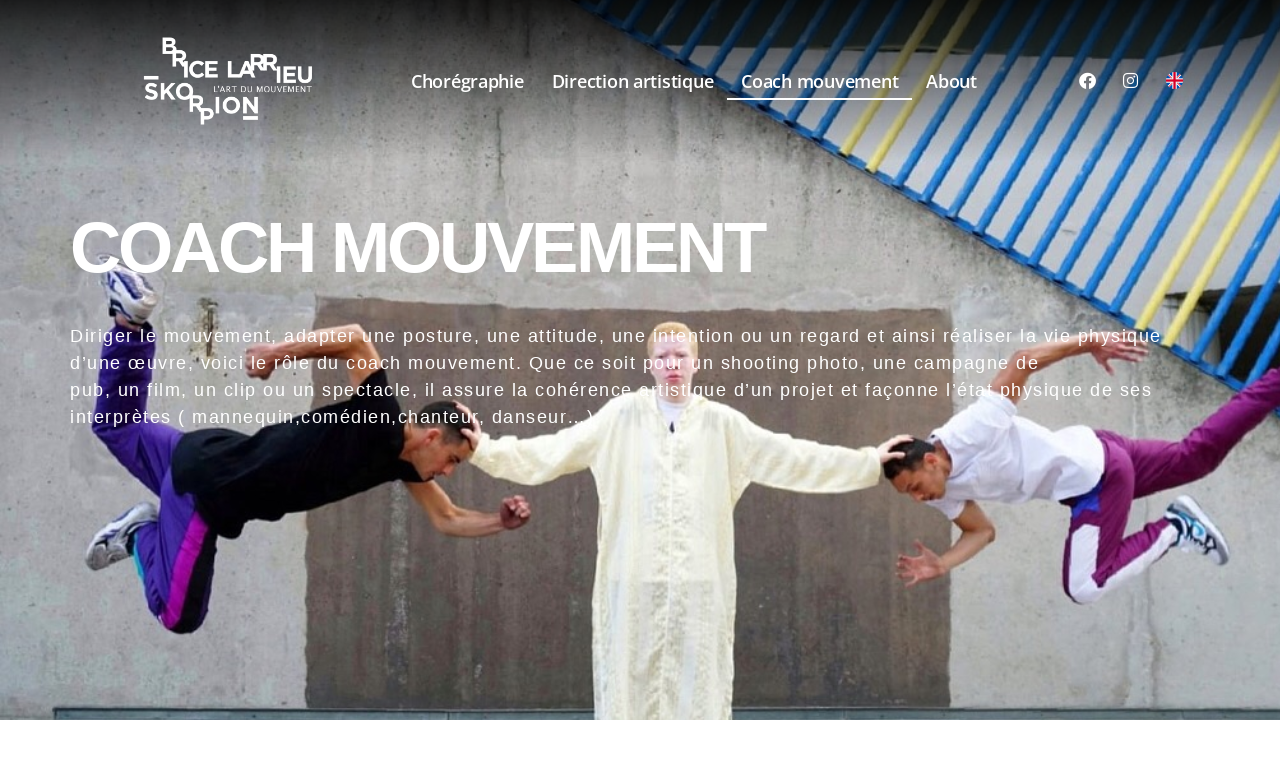

--- FILE ---
content_type: text/html; charset=UTF-8
request_url: https://bricelarrieu.com/coach-mouvement
body_size: 24171
content:
<!DOCTYPE html>
<html lang="fr-FR">
<head>
	<meta charset="UTF-8">
		<title>Coach mouvement &#8211; Brice Larrieu</title>
<meta name='robots' content='max-image-preview:large' />
	<style>img:is([sizes="auto" i], [sizes^="auto," i]) { contain-intrinsic-size: 3000px 1500px }</style>
	<link rel="alternate" type="application/rss+xml" title="Brice Larrieu &raquo; Flux" href="https://bricelarrieu.com/feed" />
<link rel="alternate" type="application/rss+xml" title="Brice Larrieu &raquo; Flux des commentaires" href="https://bricelarrieu.com/comments/feed" />
<script>
window._wpemojiSettings = {"baseUrl":"https:\/\/s.w.org\/images\/core\/emoji\/16.0.1\/72x72\/","ext":".png","svgUrl":"https:\/\/s.w.org\/images\/core\/emoji\/16.0.1\/svg\/","svgExt":".svg","source":{"concatemoji":"https:\/\/bricelarrieu.com\/wp-includes\/js\/wp-emoji-release.min.js?ver=6.8.3"}};
/*! This file is auto-generated */
!function(s,n){var o,i,e;function c(e){try{var t={supportTests:e,timestamp:(new Date).valueOf()};sessionStorage.setItem(o,JSON.stringify(t))}catch(e){}}function p(e,t,n){e.clearRect(0,0,e.canvas.width,e.canvas.height),e.fillText(t,0,0);var t=new Uint32Array(e.getImageData(0,0,e.canvas.width,e.canvas.height).data),a=(e.clearRect(0,0,e.canvas.width,e.canvas.height),e.fillText(n,0,0),new Uint32Array(e.getImageData(0,0,e.canvas.width,e.canvas.height).data));return t.every(function(e,t){return e===a[t]})}function u(e,t){e.clearRect(0,0,e.canvas.width,e.canvas.height),e.fillText(t,0,0);for(var n=e.getImageData(16,16,1,1),a=0;a<n.data.length;a++)if(0!==n.data[a])return!1;return!0}function f(e,t,n,a){switch(t){case"flag":return n(e,"\ud83c\udff3\ufe0f\u200d\u26a7\ufe0f","\ud83c\udff3\ufe0f\u200b\u26a7\ufe0f")?!1:!n(e,"\ud83c\udde8\ud83c\uddf6","\ud83c\udde8\u200b\ud83c\uddf6")&&!n(e,"\ud83c\udff4\udb40\udc67\udb40\udc62\udb40\udc65\udb40\udc6e\udb40\udc67\udb40\udc7f","\ud83c\udff4\u200b\udb40\udc67\u200b\udb40\udc62\u200b\udb40\udc65\u200b\udb40\udc6e\u200b\udb40\udc67\u200b\udb40\udc7f");case"emoji":return!a(e,"\ud83e\udedf")}return!1}function g(e,t,n,a){var r="undefined"!=typeof WorkerGlobalScope&&self instanceof WorkerGlobalScope?new OffscreenCanvas(300,150):s.createElement("canvas"),o=r.getContext("2d",{willReadFrequently:!0}),i=(o.textBaseline="top",o.font="600 32px Arial",{});return e.forEach(function(e){i[e]=t(o,e,n,a)}),i}function t(e){var t=s.createElement("script");t.src=e,t.defer=!0,s.head.appendChild(t)}"undefined"!=typeof Promise&&(o="wpEmojiSettingsSupports",i=["flag","emoji"],n.supports={everything:!0,everythingExceptFlag:!0},e=new Promise(function(e){s.addEventListener("DOMContentLoaded",e,{once:!0})}),new Promise(function(t){var n=function(){try{var e=JSON.parse(sessionStorage.getItem(o));if("object"==typeof e&&"number"==typeof e.timestamp&&(new Date).valueOf()<e.timestamp+604800&&"object"==typeof e.supportTests)return e.supportTests}catch(e){}return null}();if(!n){if("undefined"!=typeof Worker&&"undefined"!=typeof OffscreenCanvas&&"undefined"!=typeof URL&&URL.createObjectURL&&"undefined"!=typeof Blob)try{var e="postMessage("+g.toString()+"("+[JSON.stringify(i),f.toString(),p.toString(),u.toString()].join(",")+"));",a=new Blob([e],{type:"text/javascript"}),r=new Worker(URL.createObjectURL(a),{name:"wpTestEmojiSupports"});return void(r.onmessage=function(e){c(n=e.data),r.terminate(),t(n)})}catch(e){}c(n=g(i,f,p,u))}t(n)}).then(function(e){for(var t in e)n.supports[t]=e[t],n.supports.everything=n.supports.everything&&n.supports[t],"flag"!==t&&(n.supports.everythingExceptFlag=n.supports.everythingExceptFlag&&n.supports[t]);n.supports.everythingExceptFlag=n.supports.everythingExceptFlag&&!n.supports.flag,n.DOMReady=!1,n.readyCallback=function(){n.DOMReady=!0}}).then(function(){return e}).then(function(){var e;n.supports.everything||(n.readyCallback(),(e=n.source||{}).concatemoji?t(e.concatemoji):e.wpemoji&&e.twemoji&&(t(e.twemoji),t(e.wpemoji)))}))}((window,document),window._wpemojiSettings);
</script>
<style id='wp-emoji-styles-inline-css'>

	img.wp-smiley, img.emoji {
		display: inline !important;
		border: none !important;
		box-shadow: none !important;
		height: 1em !important;
		width: 1em !important;
		margin: 0 0.07em !important;
		vertical-align: -0.1em !important;
		background: none !important;
		padding: 0 !important;
	}
</style>
<style id='classic-theme-styles-inline-css'>
/*! This file is auto-generated */
.wp-block-button__link{color:#fff;background-color:#32373c;border-radius:9999px;box-shadow:none;text-decoration:none;padding:calc(.667em + 2px) calc(1.333em + 2px);font-size:1.125em}.wp-block-file__button{background:#32373c;color:#fff;text-decoration:none}
</style>
<style id='global-styles-inline-css'>
:root{--wp--preset--aspect-ratio--square: 1;--wp--preset--aspect-ratio--4-3: 4/3;--wp--preset--aspect-ratio--3-4: 3/4;--wp--preset--aspect-ratio--3-2: 3/2;--wp--preset--aspect-ratio--2-3: 2/3;--wp--preset--aspect-ratio--16-9: 16/9;--wp--preset--aspect-ratio--9-16: 9/16;--wp--preset--color--black: #000000;--wp--preset--color--cyan-bluish-gray: #abb8c3;--wp--preset--color--white: #ffffff;--wp--preset--color--pale-pink: #f78da7;--wp--preset--color--vivid-red: #cf2e2e;--wp--preset--color--luminous-vivid-orange: #ff6900;--wp--preset--color--luminous-vivid-amber: #fcb900;--wp--preset--color--light-green-cyan: #7bdcb5;--wp--preset--color--vivid-green-cyan: #00d084;--wp--preset--color--pale-cyan-blue: #8ed1fc;--wp--preset--color--vivid-cyan-blue: #0693e3;--wp--preset--color--vivid-purple: #9b51e0;--wp--preset--color--accent: #cd2653;--wp--preset--color--primary: #000000;--wp--preset--color--secondary: #6d6d6d;--wp--preset--color--subtle-background: #dcd7ca;--wp--preset--color--background: #f5efe0;--wp--preset--gradient--vivid-cyan-blue-to-vivid-purple: linear-gradient(135deg,rgba(6,147,227,1) 0%,rgb(155,81,224) 100%);--wp--preset--gradient--light-green-cyan-to-vivid-green-cyan: linear-gradient(135deg,rgb(122,220,180) 0%,rgb(0,208,130) 100%);--wp--preset--gradient--luminous-vivid-amber-to-luminous-vivid-orange: linear-gradient(135deg,rgba(252,185,0,1) 0%,rgba(255,105,0,1) 100%);--wp--preset--gradient--luminous-vivid-orange-to-vivid-red: linear-gradient(135deg,rgba(255,105,0,1) 0%,rgb(207,46,46) 100%);--wp--preset--gradient--very-light-gray-to-cyan-bluish-gray: linear-gradient(135deg,rgb(238,238,238) 0%,rgb(169,184,195) 100%);--wp--preset--gradient--cool-to-warm-spectrum: linear-gradient(135deg,rgb(74,234,220) 0%,rgb(151,120,209) 20%,rgb(207,42,186) 40%,rgb(238,44,130) 60%,rgb(251,105,98) 80%,rgb(254,248,76) 100%);--wp--preset--gradient--blush-light-purple: linear-gradient(135deg,rgb(255,206,236) 0%,rgb(152,150,240) 100%);--wp--preset--gradient--blush-bordeaux: linear-gradient(135deg,rgb(254,205,165) 0%,rgb(254,45,45) 50%,rgb(107,0,62) 100%);--wp--preset--gradient--luminous-dusk: linear-gradient(135deg,rgb(255,203,112) 0%,rgb(199,81,192) 50%,rgb(65,88,208) 100%);--wp--preset--gradient--pale-ocean: linear-gradient(135deg,rgb(255,245,203) 0%,rgb(182,227,212) 50%,rgb(51,167,181) 100%);--wp--preset--gradient--electric-grass: linear-gradient(135deg,rgb(202,248,128) 0%,rgb(113,206,126) 100%);--wp--preset--gradient--midnight: linear-gradient(135deg,rgb(2,3,129) 0%,rgb(40,116,252) 100%);--wp--preset--font-size--small: 18px;--wp--preset--font-size--medium: 20px;--wp--preset--font-size--large: 26.25px;--wp--preset--font-size--x-large: 42px;--wp--preset--font-size--normal: 21px;--wp--preset--font-size--larger: 32px;--wp--preset--spacing--20: 0.44rem;--wp--preset--spacing--30: 0.67rem;--wp--preset--spacing--40: 1rem;--wp--preset--spacing--50: 1.5rem;--wp--preset--spacing--60: 2.25rem;--wp--preset--spacing--70: 3.38rem;--wp--preset--spacing--80: 5.06rem;--wp--preset--shadow--natural: 6px 6px 9px rgba(0, 0, 0, 0.2);--wp--preset--shadow--deep: 12px 12px 50px rgba(0, 0, 0, 0.4);--wp--preset--shadow--sharp: 6px 6px 0px rgba(0, 0, 0, 0.2);--wp--preset--shadow--outlined: 6px 6px 0px -3px rgba(255, 255, 255, 1), 6px 6px rgba(0, 0, 0, 1);--wp--preset--shadow--crisp: 6px 6px 0px rgba(0, 0, 0, 1);}:where(.is-layout-flex){gap: 0.5em;}:where(.is-layout-grid){gap: 0.5em;}body .is-layout-flex{display: flex;}.is-layout-flex{flex-wrap: wrap;align-items: center;}.is-layout-flex > :is(*, div){margin: 0;}body .is-layout-grid{display: grid;}.is-layout-grid > :is(*, div){margin: 0;}:where(.wp-block-columns.is-layout-flex){gap: 2em;}:where(.wp-block-columns.is-layout-grid){gap: 2em;}:where(.wp-block-post-template.is-layout-flex){gap: 1.25em;}:where(.wp-block-post-template.is-layout-grid){gap: 1.25em;}.has-black-color{color: var(--wp--preset--color--black) !important;}.has-cyan-bluish-gray-color{color: var(--wp--preset--color--cyan-bluish-gray) !important;}.has-white-color{color: var(--wp--preset--color--white) !important;}.has-pale-pink-color{color: var(--wp--preset--color--pale-pink) !important;}.has-vivid-red-color{color: var(--wp--preset--color--vivid-red) !important;}.has-luminous-vivid-orange-color{color: var(--wp--preset--color--luminous-vivid-orange) !important;}.has-luminous-vivid-amber-color{color: var(--wp--preset--color--luminous-vivid-amber) !important;}.has-light-green-cyan-color{color: var(--wp--preset--color--light-green-cyan) !important;}.has-vivid-green-cyan-color{color: var(--wp--preset--color--vivid-green-cyan) !important;}.has-pale-cyan-blue-color{color: var(--wp--preset--color--pale-cyan-blue) !important;}.has-vivid-cyan-blue-color{color: var(--wp--preset--color--vivid-cyan-blue) !important;}.has-vivid-purple-color{color: var(--wp--preset--color--vivid-purple) !important;}.has-black-background-color{background-color: var(--wp--preset--color--black) !important;}.has-cyan-bluish-gray-background-color{background-color: var(--wp--preset--color--cyan-bluish-gray) !important;}.has-white-background-color{background-color: var(--wp--preset--color--white) !important;}.has-pale-pink-background-color{background-color: var(--wp--preset--color--pale-pink) !important;}.has-vivid-red-background-color{background-color: var(--wp--preset--color--vivid-red) !important;}.has-luminous-vivid-orange-background-color{background-color: var(--wp--preset--color--luminous-vivid-orange) !important;}.has-luminous-vivid-amber-background-color{background-color: var(--wp--preset--color--luminous-vivid-amber) !important;}.has-light-green-cyan-background-color{background-color: var(--wp--preset--color--light-green-cyan) !important;}.has-vivid-green-cyan-background-color{background-color: var(--wp--preset--color--vivid-green-cyan) !important;}.has-pale-cyan-blue-background-color{background-color: var(--wp--preset--color--pale-cyan-blue) !important;}.has-vivid-cyan-blue-background-color{background-color: var(--wp--preset--color--vivid-cyan-blue) !important;}.has-vivid-purple-background-color{background-color: var(--wp--preset--color--vivid-purple) !important;}.has-black-border-color{border-color: var(--wp--preset--color--black) !important;}.has-cyan-bluish-gray-border-color{border-color: var(--wp--preset--color--cyan-bluish-gray) !important;}.has-white-border-color{border-color: var(--wp--preset--color--white) !important;}.has-pale-pink-border-color{border-color: var(--wp--preset--color--pale-pink) !important;}.has-vivid-red-border-color{border-color: var(--wp--preset--color--vivid-red) !important;}.has-luminous-vivid-orange-border-color{border-color: var(--wp--preset--color--luminous-vivid-orange) !important;}.has-luminous-vivid-amber-border-color{border-color: var(--wp--preset--color--luminous-vivid-amber) !important;}.has-light-green-cyan-border-color{border-color: var(--wp--preset--color--light-green-cyan) !important;}.has-vivid-green-cyan-border-color{border-color: var(--wp--preset--color--vivid-green-cyan) !important;}.has-pale-cyan-blue-border-color{border-color: var(--wp--preset--color--pale-cyan-blue) !important;}.has-vivid-cyan-blue-border-color{border-color: var(--wp--preset--color--vivid-cyan-blue) !important;}.has-vivid-purple-border-color{border-color: var(--wp--preset--color--vivid-purple) !important;}.has-vivid-cyan-blue-to-vivid-purple-gradient-background{background: var(--wp--preset--gradient--vivid-cyan-blue-to-vivid-purple) !important;}.has-light-green-cyan-to-vivid-green-cyan-gradient-background{background: var(--wp--preset--gradient--light-green-cyan-to-vivid-green-cyan) !important;}.has-luminous-vivid-amber-to-luminous-vivid-orange-gradient-background{background: var(--wp--preset--gradient--luminous-vivid-amber-to-luminous-vivid-orange) !important;}.has-luminous-vivid-orange-to-vivid-red-gradient-background{background: var(--wp--preset--gradient--luminous-vivid-orange-to-vivid-red) !important;}.has-very-light-gray-to-cyan-bluish-gray-gradient-background{background: var(--wp--preset--gradient--very-light-gray-to-cyan-bluish-gray) !important;}.has-cool-to-warm-spectrum-gradient-background{background: var(--wp--preset--gradient--cool-to-warm-spectrum) !important;}.has-blush-light-purple-gradient-background{background: var(--wp--preset--gradient--blush-light-purple) !important;}.has-blush-bordeaux-gradient-background{background: var(--wp--preset--gradient--blush-bordeaux) !important;}.has-luminous-dusk-gradient-background{background: var(--wp--preset--gradient--luminous-dusk) !important;}.has-pale-ocean-gradient-background{background: var(--wp--preset--gradient--pale-ocean) !important;}.has-electric-grass-gradient-background{background: var(--wp--preset--gradient--electric-grass) !important;}.has-midnight-gradient-background{background: var(--wp--preset--gradient--midnight) !important;}.has-small-font-size{font-size: var(--wp--preset--font-size--small) !important;}.has-medium-font-size{font-size: var(--wp--preset--font-size--medium) !important;}.has-large-font-size{font-size: var(--wp--preset--font-size--large) !important;}.has-x-large-font-size{font-size: var(--wp--preset--font-size--x-large) !important;}
:where(.wp-block-post-template.is-layout-flex){gap: 1.25em;}:where(.wp-block-post-template.is-layout-grid){gap: 1.25em;}
:where(.wp-block-columns.is-layout-flex){gap: 2em;}:where(.wp-block-columns.is-layout-grid){gap: 2em;}
:root :where(.wp-block-pullquote){font-size: 1.5em;line-height: 1.6;}
</style>
<link rel='stylesheet' id='twentytwenty-style-css' href='https://bricelarrieu.com/wp-content/themes/twentytwenty/style.css?ver=2.9' media='all' />
<style id='twentytwenty-style-inline-css'>
.color-accent,.color-accent-hover:hover,.color-accent-hover:focus,:root .has-accent-color,.has-drop-cap:not(:focus):first-letter,.wp-block-button.is-style-outline,a { color: #cd2653; }blockquote,.border-color-accent,.border-color-accent-hover:hover,.border-color-accent-hover:focus { border-color: #cd2653; }button,.button,.faux-button,.wp-block-button__link,.wp-block-file .wp-block-file__button,input[type="button"],input[type="reset"],input[type="submit"],.bg-accent,.bg-accent-hover:hover,.bg-accent-hover:focus,:root .has-accent-background-color,.comment-reply-link { background-color: #cd2653; }.fill-children-accent,.fill-children-accent * { fill: #cd2653; }body,.entry-title a,:root .has-primary-color { color: #000000; }:root .has-primary-background-color { background-color: #000000; }cite,figcaption,.wp-caption-text,.post-meta,.entry-content .wp-block-archives li,.entry-content .wp-block-categories li,.entry-content .wp-block-latest-posts li,.wp-block-latest-comments__comment-date,.wp-block-latest-posts__post-date,.wp-block-embed figcaption,.wp-block-image figcaption,.wp-block-pullquote cite,.comment-metadata,.comment-respond .comment-notes,.comment-respond .logged-in-as,.pagination .dots,.entry-content hr:not(.has-background),hr.styled-separator,:root .has-secondary-color { color: #6d6d6d; }:root .has-secondary-background-color { background-color: #6d6d6d; }pre,fieldset,input,textarea,table,table *,hr { border-color: #dcd7ca; }caption,code,code,kbd,samp,.wp-block-table.is-style-stripes tbody tr:nth-child(odd),:root .has-subtle-background-background-color { background-color: #dcd7ca; }.wp-block-table.is-style-stripes { border-bottom-color: #dcd7ca; }.wp-block-latest-posts.is-grid li { border-top-color: #dcd7ca; }:root .has-subtle-background-color { color: #dcd7ca; }body:not(.overlay-header) .primary-menu > li > a,body:not(.overlay-header) .primary-menu > li > .icon,.modal-menu a,.footer-menu a, .footer-widgets a:where(:not(.wp-block-button__link)),#site-footer .wp-block-button.is-style-outline,.wp-block-pullquote:before,.singular:not(.overlay-header) .entry-header a,.archive-header a,.header-footer-group .color-accent,.header-footer-group .color-accent-hover:hover { color: #cd2653; }.social-icons a,#site-footer button:not(.toggle),#site-footer .button,#site-footer .faux-button,#site-footer .wp-block-button__link,#site-footer .wp-block-file__button,#site-footer input[type="button"],#site-footer input[type="reset"],#site-footer input[type="submit"] { background-color: #cd2653; }.header-footer-group,body:not(.overlay-header) #site-header .toggle,.menu-modal .toggle { color: #000000; }body:not(.overlay-header) .primary-menu ul { background-color: #000000; }body:not(.overlay-header) .primary-menu > li > ul:after { border-bottom-color: #000000; }body:not(.overlay-header) .primary-menu ul ul:after { border-left-color: #000000; }.site-description,body:not(.overlay-header) .toggle-inner .toggle-text,.widget .post-date,.widget .rss-date,.widget_archive li,.widget_categories li,.widget cite,.widget_pages li,.widget_meta li,.widget_nav_menu li,.powered-by-wordpress,.footer-credits .privacy-policy,.to-the-top,.singular .entry-header .post-meta,.singular:not(.overlay-header) .entry-header .post-meta a { color: #6d6d6d; }.header-footer-group pre,.header-footer-group fieldset,.header-footer-group input,.header-footer-group textarea,.header-footer-group table,.header-footer-group table *,.footer-nav-widgets-wrapper,#site-footer,.menu-modal nav *,.footer-widgets-outer-wrapper,.footer-top { border-color: #dcd7ca; }.header-footer-group table caption,body:not(.overlay-header) .header-inner .toggle-wrapper::before { background-color: #dcd7ca; }
</style>
<link rel='stylesheet' id='twentytwenty-fonts-css' href='https://bricelarrieu.com/wp-content/themes/twentytwenty/assets/css/font-inter.css?ver=2.9' media='all' />
<link rel='stylesheet' id='twentytwenty-print-style-css' href='https://bricelarrieu.com/wp-content/themes/twentytwenty/print.css?ver=2.9' media='print' />
<link rel='stylesheet' id='elementor-icons-css' href='https://bricelarrieu.com/wp-content/plugins/elementor/assets/lib/eicons/css/elementor-icons.min.css?ver=5.44.0' media='all' />
<link rel='stylesheet' id='elementor-frontend-css' href='https://bricelarrieu.com/wp-content/plugins/elementor/assets/css/frontend.min.css?ver=3.32.5' media='all' />
<link rel='stylesheet' id='elementor-post-5-css' href='https://bricelarrieu.com/wp-content/uploads/elementor/css/post-5.css?ver=1762284575' media='all' />
<link rel='stylesheet' id='elementor-pro-css' href='https://bricelarrieu.com/wp-content/plugins/elementor-pro/assets/css/frontend.min.css?ver=3.3.8' media='all' />
<link rel='stylesheet' id='widget-image-css' href='https://bricelarrieu.com/wp-content/plugins/elementor/assets/css/widget-image.min.css?ver=3.32.5' media='all' />
<link rel='stylesheet' id='widget-social-icons-css' href='https://bricelarrieu.com/wp-content/plugins/elementor/assets/css/widget-social-icons.min.css?ver=3.32.5' media='all' />
<link rel='stylesheet' id='e-apple-webkit-css' href='https://bricelarrieu.com/wp-content/plugins/elementor/assets/css/conditionals/apple-webkit.min.css?ver=3.32.5' media='all' />
<link rel='stylesheet' id='widget-heading-css' href='https://bricelarrieu.com/wp-content/plugins/elementor/assets/css/widget-heading.min.css?ver=3.32.5' media='all' />
<link rel='stylesheet' id='elementor-post-423-css' href='https://bricelarrieu.com/wp-content/uploads/elementor/css/post-423.css?ver=1762292049' media='all' />
<link rel='stylesheet' id='elementor-gf-local-roboto-css' href='https://bricelarrieu.com/wp-content/uploads/elementor/google-fonts/css/roboto.css?ver=1742239629' media='all' />
<link rel='stylesheet' id='elementor-gf-local-robotoslab-css' href='https://bricelarrieu.com/wp-content/uploads/elementor/google-fonts/css/robotoslab.css?ver=1742239631' media='all' />
<link rel='stylesheet' id='elementor-gf-local-opensans-css' href='https://bricelarrieu.com/wp-content/uploads/elementor/google-fonts/css/opensans.css?ver=1742239637' media='all' />
<link rel='stylesheet' id='elementor-icons-shared-0-css' href='https://bricelarrieu.com/wp-content/plugins/elementor/assets/lib/font-awesome/css/fontawesome.min.css?ver=5.15.3' media='all' />
<link rel='stylesheet' id='elementor-icons-fa-solid-css' href='https://bricelarrieu.com/wp-content/plugins/elementor/assets/lib/font-awesome/css/solid.min.css?ver=5.15.3' media='all' />
<link rel='stylesheet' id='elementor-icons-fa-brands-css' href='https://bricelarrieu.com/wp-content/plugins/elementor/assets/lib/font-awesome/css/brands.min.css?ver=5.15.3' media='all' />
<script src="https://bricelarrieu.com/wp-content/themes/twentytwenty/assets/js/index.js?ver=2.9" id="twentytwenty-js-js" defer data-wp-strategy="defer"></script>
<script src="https://bricelarrieu.com/wp-includes/js/jquery/jquery.min.js?ver=3.7.1" id="jquery-core-js"></script>
<script src="https://bricelarrieu.com/wp-includes/js/jquery/jquery-migrate.min.js?ver=3.4.1" id="jquery-migrate-js"></script>
<link rel="https://api.w.org/" href="https://bricelarrieu.com/wp-json/" /><link rel="alternate" title="JSON" type="application/json" href="https://bricelarrieu.com/wp-json/wp/v2/pages/423" /><link rel="EditURI" type="application/rsd+xml" title="RSD" href="https://bricelarrieu.com/xmlrpc.php?rsd" />
<meta name="generator" content="WordPress 6.8.3" />
<link rel="canonical" href="https://bricelarrieu.com/coach-mouvement" />
<link rel='shortlink' href='https://bricelarrieu.com/?p=423' />
<link rel="alternate" title="oEmbed (JSON)" type="application/json+oembed" href="https://bricelarrieu.com/wp-json/oembed/1.0/embed?url=https%3A%2F%2Fbricelarrieu.com%2Fcoach-mouvement" />
<link rel="alternate" title="oEmbed (XML)" type="text/xml+oembed" href="https://bricelarrieu.com/wp-json/oembed/1.0/embed?url=https%3A%2F%2Fbricelarrieu.com%2Fcoach-mouvement&#038;format=xml" />
	<script>document.documentElement.className = document.documentElement.className.replace( 'no-js', 'js' );</script>
	<meta name="generator" content="Elementor 3.32.5; features: additional_custom_breakpoints; settings: css_print_method-external, google_font-enabled, font_display-auto">
			<style>
				.e-con.e-parent:nth-of-type(n+4):not(.e-lazyloaded):not(.e-no-lazyload),
				.e-con.e-parent:nth-of-type(n+4):not(.e-lazyloaded):not(.e-no-lazyload) * {
					background-image: none !important;
				}
				@media screen and (max-height: 1024px) {
					.e-con.e-parent:nth-of-type(n+3):not(.e-lazyloaded):not(.e-no-lazyload),
					.e-con.e-parent:nth-of-type(n+3):not(.e-lazyloaded):not(.e-no-lazyload) * {
						background-image: none !important;
					}
				}
				@media screen and (max-height: 640px) {
					.e-con.e-parent:nth-of-type(n+2):not(.e-lazyloaded):not(.e-no-lazyload),
					.e-con.e-parent:nth-of-type(n+2):not(.e-lazyloaded):not(.e-no-lazyload) * {
						background-image: none !important;
					}
				}
			</style>
			<link rel="icon" href="https://bricelarrieu.com/wp-content/uploads/2021/09/cropped-cropped-flavicon-brice_larrieu_v3-32x32.png" sizes="32x32" />
<link rel="icon" href="https://bricelarrieu.com/wp-content/uploads/2021/09/cropped-cropped-flavicon-brice_larrieu_v3-192x192.png" sizes="192x192" />
<link rel="apple-touch-icon" href="https://bricelarrieu.com/wp-content/uploads/2021/09/cropped-cropped-flavicon-brice_larrieu_v3-180x180.png" />
<meta name="msapplication-TileImage" content="https://bricelarrieu.com/wp-content/uploads/2021/09/cropped-cropped-flavicon-brice_larrieu_v3-270x270.png" />
	<meta name="viewport" content="width=device-width, initial-scale=1.0, viewport-fit=cover" /></head>
<body class="wp-singular page-template page-template-elementor_canvas page page-id-423 wp-custom-logo wp-embed-responsive wp-theme-twentytwenty singular enable-search-modal has-post-thumbnail has-no-pagination not-showing-comments show-avatars elementor_canvas footer-top-visible elementor-default elementor-template-canvas elementor-kit-5 elementor-page elementor-page-423">
	<a class="skip-link screen-reader-text" href="#site-content">Aller au contenu</a>		<div data-elementor-type="wp-page" data-elementor-id="423" class="elementor elementor-423">
						<section class="elementor-section elementor-top-section elementor-element elementor-element-4ab049d elementor-section-height-min-height elementor-section-boxed elementor-section-height-default elementor-section-items-middle" data-id="4ab049d" data-element_type="section" data-settings="{&quot;background_background&quot;:&quot;gradient&quot;}">
						<div class="elementor-container elementor-column-gap-default">
					<div class="elementor-column elementor-col-33 elementor-top-column elementor-element elementor-element-3b19755" data-id="3b19755" data-element_type="column">
			<div class="elementor-widget-wrap elementor-element-populated">
						<div class="elementor-element elementor-element-3d04529 elementor-widget elementor-widget-image" data-id="3d04529" data-element_type="widget" data-widget_type="image.default">
				<div class="elementor-widget-container">
																<a href="https://bricelarrieu.com/">
							<img fetchpriority="high" decoding="async" width="580" height="385" src="https://bricelarrieu.com/wp-content/uploads/2021/09/logo_header_brice_larrieu.png" class="attachment-large size-large wp-image-14" alt="logo_header_brice_larrieu" srcset="https://bricelarrieu.com/wp-content/uploads/2021/09/logo_header_brice_larrieu.png 766w, https://bricelarrieu.com/wp-content/uploads/2021/09/logo_header_brice_larrieu-300x199.png 300w" sizes="(max-width: 580px) 100vw, 580px" />								</a>
															</div>
				</div>
					</div>
		</div>
				<div class="elementor-column elementor-col-33 elementor-top-column elementor-element elementor-element-94b3b32" data-id="94b3b32" data-element_type="column">
			<div class="elementor-widget-wrap elementor-element-populated">
						<div class="elementor-element elementor-element-f31f12b elementor-nav-menu__align-left elementor-nav-menu--stretch elementor-nav-menu--dropdown-tablet elementor-nav-menu__text-align-aside elementor-nav-menu--toggle elementor-nav-menu--burger elementor-widget elementor-widget-nav-menu" data-id="f31f12b" data-element_type="widget" data-settings="{&quot;full_width&quot;:&quot;stretch&quot;,&quot;layout&quot;:&quot;horizontal&quot;,&quot;submenu_icon&quot;:{&quot;value&quot;:&quot;&lt;i class=\&quot;fas fa-caret-down\&quot;&gt;&lt;\/i&gt;&quot;,&quot;library&quot;:&quot;fa-solid&quot;},&quot;toggle&quot;:&quot;burger&quot;}" data-widget_type="nav-menu.default">
				<div class="elementor-widget-container">
								<nav migration_allowed="1" migrated="0" role="navigation" class="elementor-nav-menu--main elementor-nav-menu__container elementor-nav-menu--layout-horizontal e--pointer-underline e--animation-fade"><ul id="menu-1-f31f12b" class="elementor-nav-menu"><li class="menu-item menu-item-type-post_type menu-item-object-page menu-item-293"><a href="https://bricelarrieu.com/choregraphie" class="elementor-item">Chorégraphie</a></li>
<li class="menu-item menu-item-type-post_type menu-item-object-page menu-item-292"><a href="https://bricelarrieu.com/direction-artistique" class="elementor-item">Direction artistique</a></li>
<li class="menu-item menu-item-type-post_type menu-item-object-page current-menu-item page_item page-item-423 current_page_item menu-item-429"><a href="https://bricelarrieu.com/coach-mouvement" aria-current="page" class="elementor-item elementor-item-active">Coach mouvement</a></li>
<li class="menu-item menu-item-type-post_type menu-item-object-page menu-item-294"><a href="https://bricelarrieu.com/about" class="elementor-item">About</a></li>
</ul></nav>
					<div class="elementor-menu-toggle" role="button" tabindex="0" aria-label="Menu Toggle" aria-expanded="false">
			<i class="eicon-menu-bar" aria-hidden="true" role="presentation"></i>
			<span class="elementor-screen-only">Menu</span>
		</div>
			<nav class="elementor-nav-menu--dropdown elementor-nav-menu__container" role="navigation" aria-hidden="true"><ul id="menu-2-f31f12b" class="elementor-nav-menu"><li class="menu-item menu-item-type-post_type menu-item-object-page menu-item-293"><a href="https://bricelarrieu.com/choregraphie" class="elementor-item" tabindex="-1">Chorégraphie</a></li>
<li class="menu-item menu-item-type-post_type menu-item-object-page menu-item-292"><a href="https://bricelarrieu.com/direction-artistique" class="elementor-item" tabindex="-1">Direction artistique</a></li>
<li class="menu-item menu-item-type-post_type menu-item-object-page current-menu-item page_item page-item-423 current_page_item menu-item-429"><a href="https://bricelarrieu.com/coach-mouvement" aria-current="page" class="elementor-item elementor-item-active" tabindex="-1">Coach mouvement</a></li>
<li class="menu-item menu-item-type-post_type menu-item-object-page menu-item-294"><a href="https://bricelarrieu.com/about" class="elementor-item" tabindex="-1">About</a></li>
</ul></nav>
						</div>
				</div>
					</div>
		</div>
				<div class="elementor-column elementor-col-33 elementor-top-column elementor-element elementor-element-2aad9e9 elementor-hidden-tablet elementor-hidden-mobile" data-id="2aad9e9" data-element_type="column">
			<div class="elementor-widget-wrap elementor-element-populated">
						<div class="elementor-element elementor-element-61fb8d7 e-grid-align-right elementor-shape-rounded elementor-grid-0 elementor-widget elementor-widget-social-icons" data-id="61fb8d7" data-element_type="widget" data-widget_type="social-icons.default">
				<div class="elementor-widget-container">
							<div class="elementor-social-icons-wrapper elementor-grid" role="list">
							<span class="elementor-grid-item" role="listitem">
					<a class="elementor-icon elementor-social-icon elementor-social-icon-facebook elementor-repeater-item-c6eb9b9" href="https://www.facebook.com/skorpiondancer" target="_blank">
						<span class="elementor-screen-only">Facebook</span>
						<i aria-hidden="true" class="fab fa-facebook"></i>					</a>
				</span>
							<span class="elementor-grid-item" role="listitem">
					<a class="elementor-icon elementor-social-icon elementor-social-icon-instagram elementor-repeater-item-8d5413c" href="https://www.instagram.com/skorpiondancer" target="_blank">
						<span class="elementor-screen-only">Instagram</span>
						<i aria-hidden="true" class="fab fa-instagram"></i>					</a>
				</span>
							<span class="elementor-grid-item" role="listitem">
					<a class="elementor-icon elementor-social-icon elementor-social-icon-uk elementor-repeater-item-ddaac3a" href="https://bricelarrieu.com/home_uk" target="_blank">
						<span class="elementor-screen-only">Uk</span>
						<svg xmlns="http://www.w3.org/2000/svg" xmlns:xlink="http://www.w3.org/1999/xlink" width="256px" height="256px" viewBox="0 0 256 256"><title>united-kingdom (2)</title><g id="Page-1" stroke="none" stroke-width="1" fill="none" fill-rule="evenodd"><g id="Artboard" transform="translate(-17.000000, -31.000000)"><image id="united-kingdom-(2)" x="17" y="31" width="256" height="256" xlink:href="[data-uri]"></image></g></g></svg>					</a>
				</span>
					</div>
						</div>
				</div>
					</div>
		</div>
					</div>
		</section>
				<section class="elementor-section elementor-top-section elementor-element elementor-element-af37349 elementor-section-height-min-height elementor-section-content-middle elementor-section-boxed elementor-section-height-default elementor-section-items-middle" data-id="af37349" data-element_type="section" data-settings="{&quot;background_background&quot;:&quot;classic&quot;}">
							<div class="elementor-background-overlay"></div>
							<div class="elementor-container elementor-column-gap-no">
					<div class="elementor-column elementor-col-100 elementor-top-column elementor-element elementor-element-0d0654b" data-id="0d0654b" data-element_type="column">
			<div class="elementor-widget-wrap elementor-element-populated">
						<div class="elementor-element elementor-element-d5a4dae elementor-widget elementor-widget-heading" data-id="d5a4dae" data-element_type="widget" data-widget_type="heading.default">
				<div class="elementor-widget-container">
					<h2 class="elementor-heading-title elementor-size-default">Coach Mouvement</h2>				</div>
				</div>
				<div class="elementor-element elementor-element-0cee9da elementor-widget elementor-widget-text-editor" data-id="0cee9da" data-element_type="widget" data-widget_type="text-editor.default">
				<div class="elementor-widget-container">
									<p class="p1">Diriger le mouvement, adapter une posture, une attitude, une intention ou un regard et ainsi réaliser la vie physique d’une œuvre, voici le rôle du coach mouvement. Que ce soit pour un shooting photo, une campagne de<br />pub, un film, un clip ou un spectacle, il assure la cohérence artistique d’un projet et façonne l’état physique de ses interprètes ( mannequin,comédien,chanteur, danseur&#8230;)</p>								</div>
				</div>
				<div class="elementor-element elementor-element-9f59919 elementor-skin-carousel elementor-pagination-type-bullets elementor-pagination-position-outside elementor-widget elementor-widget-media-carousel" data-id="9f59919" data-element_type="widget" data-settings="{&quot;space_between&quot;:{&quot;unit&quot;:&quot;px&quot;,&quot;size&quot;:29,&quot;sizes&quot;:[]},&quot;slides_per_view&quot;:&quot;2&quot;,&quot;skin&quot;:&quot;carousel&quot;,&quot;effect&quot;:&quot;slide&quot;,&quot;pagination&quot;:&quot;bullets&quot;,&quot;speed&quot;:500,&quot;autoplay&quot;:&quot;yes&quot;,&quot;autoplay_speed&quot;:5000,&quot;loop&quot;:&quot;yes&quot;,&quot;pause_on_hover&quot;:&quot;yes&quot;,&quot;pause_on_interaction&quot;:&quot;yes&quot;,&quot;space_between_tablet&quot;:{&quot;unit&quot;:&quot;px&quot;,&quot;size&quot;:10,&quot;sizes&quot;:[]},&quot;space_between_mobile&quot;:{&quot;unit&quot;:&quot;px&quot;,&quot;size&quot;:10,&quot;sizes&quot;:[]}}" data-widget_type="media-carousel.default">
				<div class="elementor-widget-container">
							<div class="elementor-swiper">
			<div class="elementor-main-swiper swiper-container">
				<div class="swiper-wrapper">
											<div class="swiper-slide">
									<div class="elementor-carousel-image" style="background-image: url(https://bricelarrieu.com/wp-content/uploads/2021/10/cdp-.jpeg)">
					</div>
								</div>
											<div class="swiper-slide">
									<div class="elementor-carousel-image" style="background-image: url(https://bricelarrieu.com/wp-content/uploads/2021/11/cdp-3.jpeg)">
					</div>
								</div>
											<div class="swiper-slide">
									<div class="elementor-carousel-image" style="background-image: url(https://bricelarrieu.com/wp-content/uploads/2021/11/d9f299b1-9f67-440b-8362-4c040014465b.jpg)">
					</div>
								</div>
											<div class="swiper-slide">
									<div class="elementor-carousel-image" style="background-image: url(https://bricelarrieu.com/wp-content/uploads/2021/10/649f601d-6fc8-485d-b974-90217f6f626d.jpg)">
					</div>
								</div>
											<div class="swiper-slide">
									<div class="elementor-carousel-image" style="background-image: url(https://bricelarrieu.com/wp-content/uploads/2021/10/IMG_4095.jpg)">
					</div>
								</div>
											<div class="swiper-slide">
									<div class="elementor-carousel-image" style="background-image: url(https://bricelarrieu.com/wp-content/uploads/2021/11/IMG_4213.jpg)">
					</div>
								</div>
											<div class="swiper-slide">
									<div class="elementor-carousel-image" style="background-image: url(https://bricelarrieu.com/wp-content/uploads/2021/10/Coach-Mouvement-1.jpg)">
					</div>
								</div>
											<div class="swiper-slide">
									<div class="elementor-carousel-image" style="background-image: url(https://bricelarrieu.com/wp-content/uploads/2021/11/IMG_4731.jpg)">
					</div>
								</div>
											<div class="swiper-slide">
									<div class="elementor-carousel-image" style="background-image: url(https://bricelarrieu.com/wp-content/uploads/2021/11/IMG_7568-scaled.jpg)">
					</div>
								</div>
											<div class="swiper-slide">
									<div class="elementor-carousel-image" style="background-image: url(https://bricelarrieu.com/wp-content/uploads/2021/11/IMG_2501-2-1-scaled.jpg)">
					</div>
								</div>
											<div class="swiper-slide">
									<div class="elementor-carousel-image" style="background-image: url(https://bricelarrieu.com/wp-content/uploads/2021/11/mcmonin_Skorpion_Grems08530-scaled.jpg)">
					</div>
								</div>
											<div class="swiper-slide">
									<div class="elementor-carousel-image" style="background-image: url(https://bricelarrieu.com/wp-content/uploads/2021/10/Direction-Art-2-scaled.jpg)">
					</div>
								</div>
											<div class="swiper-slide">
									<div class="elementor-carousel-image" style="background-image: url(https://bricelarrieu.com/wp-content/uploads/2021/11/IMG_4783-2-scaled.jpg)">
					</div>
								</div>
											<div class="swiper-slide">
									<div class="elementor-carousel-image" style="background-image: url(https://bricelarrieu.com/wp-content/uploads/2021/11/IMG_4826-scaled.jpg)">
					</div>
								</div>
											<div class="swiper-slide">
									<div class="elementor-carousel-image" style="background-image: url(https://bricelarrieu.com/wp-content/uploads/2021/11/DSC04648-scaled.jpg)">
					</div>
								</div>
											<div class="swiper-slide">
									<div class="elementor-carousel-image" style="background-image: url(https://bricelarrieu.com/wp-content/uploads/2021/11/DSC04725-scaled.jpg)">
					</div>
								</div>
											<div class="swiper-slide">
									<div class="elementor-carousel-image" style="background-image: url(https://bricelarrieu.com/wp-content/uploads/2021/11/CIRQUE_PANAME-92-min-scaled.jpeg)">
					</div>
								</div>
											<div class="swiper-slide">
									<div class="elementor-carousel-image" style="background-image: url(https://bricelarrieu.com/wp-content/uploads/2021/11/Cdp-7.jpeg)">
					</div>
								</div>
									</div>
															<div class="swiper-pagination"></div>
																	</div>
		</div>
						</div>
				</div>
					</div>
		</div>
					</div>
		</section>
				</div>
		<script type="speculationrules">
{"prefetch":[{"source":"document","where":{"and":[{"href_matches":"\/*"},{"not":{"href_matches":["\/wp-*.php","\/wp-admin\/*","\/wp-content\/uploads\/*","\/wp-content\/*","\/wp-content\/plugins\/*","\/wp-content\/themes\/twentytwenty\/*","\/*\\?(.+)"]}},{"not":{"selector_matches":"a[rel~=\"nofollow\"]"}},{"not":{"selector_matches":".no-prefetch, .no-prefetch a"}}]},"eagerness":"conservative"}]}
</script>
			<script>
				const lazyloadRunObserver = () => {
					const lazyloadBackgrounds = document.querySelectorAll( `.e-con.e-parent:not(.e-lazyloaded)` );
					const lazyloadBackgroundObserver = new IntersectionObserver( ( entries ) => {
						entries.forEach( ( entry ) => {
							if ( entry.isIntersecting ) {
								let lazyloadBackground = entry.target;
								if( lazyloadBackground ) {
									lazyloadBackground.classList.add( 'e-lazyloaded' );
								}
								lazyloadBackgroundObserver.unobserve( entry.target );
							}
						});
					}, { rootMargin: '200px 0px 200px 0px' } );
					lazyloadBackgrounds.forEach( ( lazyloadBackground ) => {
						lazyloadBackgroundObserver.observe( lazyloadBackground );
					} );
				};
				const events = [
					'DOMContentLoaded',
					'elementor/lazyload/observe',
				];
				events.forEach( ( event ) => {
					document.addEventListener( event, lazyloadRunObserver );
				} );
			</script>
			<script src="https://bricelarrieu.com/wp-content/plugins/elementor/assets/js/webpack.runtime.min.js?ver=3.32.5" id="elementor-webpack-runtime-js"></script>
<script src="https://bricelarrieu.com/wp-content/plugins/elementor/assets/js/frontend-modules.min.js?ver=3.32.5" id="elementor-frontend-modules-js"></script>
<script src="https://bricelarrieu.com/wp-includes/js/jquery/ui/core.min.js?ver=1.13.3" id="jquery-ui-core-js"></script>
<script id="elementor-frontend-js-before">
var elementorFrontendConfig = {"environmentMode":{"edit":false,"wpPreview":false,"isScriptDebug":false},"i18n":{"shareOnFacebook":"Partager sur Facebook","shareOnTwitter":"Partager sur Twitter","pinIt":"L\u2019\u00e9pingler","download":"T\u00e9l\u00e9charger","downloadImage":"T\u00e9l\u00e9charger une image","fullscreen":"Plein \u00e9cran","zoom":"Zoom","share":"Partager","playVideo":"Lire la vid\u00e9o","previous":"Pr\u00e9c\u00e9dent","next":"Suivant","close":"Fermer","a11yCarouselPrevSlideMessage":"Diapositive pr\u00e9c\u00e9dente","a11yCarouselNextSlideMessage":"Diapositive suivante","a11yCarouselFirstSlideMessage":"Ceci est la premi\u00e8re diapositive","a11yCarouselLastSlideMessage":"Ceci est la derni\u00e8re diapositive","a11yCarouselPaginationBulletMessage":"Aller \u00e0 la diapositive"},"is_rtl":false,"breakpoints":{"xs":0,"sm":480,"md":768,"lg":1025,"xl":1440,"xxl":1600},"responsive":{"breakpoints":{"mobile":{"label":"Portrait mobile","value":767,"default_value":767,"direction":"max","is_enabled":true},"mobile_extra":{"label":"Mobile Paysage","value":880,"default_value":880,"direction":"max","is_enabled":false},"tablet":{"label":"Tablette en mode portrait","value":1024,"default_value":1024,"direction":"max","is_enabled":true},"tablet_extra":{"label":"Tablette en mode paysage","value":1200,"default_value":1200,"direction":"max","is_enabled":false},"laptop":{"label":"Portable","value":1366,"default_value":1366,"direction":"max","is_enabled":false},"widescreen":{"label":"\u00c9cran large","value":2400,"default_value":2400,"direction":"min","is_enabled":false}},"hasCustomBreakpoints":false},"version":"3.32.5","is_static":false,"experimentalFeatures":{"additional_custom_breakpoints":true,"home_screen":true,"global_classes_should_enforce_capabilities":true,"e_variables":true,"cloud-library":true,"e_opt_in_v4_page":true,"import-export-customization":true,"form-submissions":true,"video-playlist":true},"urls":{"assets":"https:\/\/bricelarrieu.com\/wp-content\/plugins\/elementor\/assets\/","ajaxurl":"https:\/\/bricelarrieu.com\/wp-admin\/admin-ajax.php","uploadUrl":"https:\/\/bricelarrieu.com\/wp-content\/uploads"},"nonces":{"floatingButtonsClickTracking":"1a24204563"},"swiperClass":"swiper","settings":{"page":[],"editorPreferences":[]},"kit":{"body_background_background":"classic","active_breakpoints":["viewport_mobile","viewport_tablet"],"global_image_lightbox":"yes","lightbox_enable_counter":"yes","lightbox_enable_fullscreen":"yes","lightbox_enable_zoom":"yes","lightbox_enable_share":"yes","lightbox_title_src":"title","lightbox_description_src":"description"},"post":{"id":423,"title":"Coach%20mouvement%20%E2%80%93%20Brice%20Larrieu","excerpt":"","featuredImage":"https:\/\/bricelarrieu.com\/wp-content\/uploads\/2021\/10\/Coach-Mouvement-1-1024x768.jpg"}};
</script>
<script src="https://bricelarrieu.com/wp-content/plugins/elementor/assets/js/frontend.min.js?ver=3.32.5" id="elementor-frontend-js"></script>
<script src="https://bricelarrieu.com/wp-content/plugins/elementor-pro/assets/lib/smartmenus/jquery.smartmenus.min.js?ver=1.0.1" id="smartmenus-js"></script>
<script src="https://bricelarrieu.com/wp-includes/js/imagesloaded.min.js?ver=5.0.0" id="imagesloaded-js"></script>
<script src="https://bricelarrieu.com/wp-content/plugins/elementor-pro/assets/js/webpack-pro.runtime.min.js?ver=3.3.8" id="elementor-pro-webpack-runtime-js"></script>
<script id="elementor-pro-frontend-js-before">
var ElementorProFrontendConfig = {"ajaxurl":"https:\/\/bricelarrieu.com\/wp-admin\/admin-ajax.php","nonce":"ece04bd5f8","urls":{"assets":"https:\/\/bricelarrieu.com\/wp-content\/plugins\/elementor-pro\/assets\/"},"i18n":{"toc_no_headings_found":"No headings were found on this page."},"shareButtonsNetworks":{"facebook":{"title":"Facebook","has_counter":true},"twitter":{"title":"Twitter"},"google":{"title":"Google+","has_counter":true},"linkedin":{"title":"LinkedIn","has_counter":true},"pinterest":{"title":"Pinterest","has_counter":true},"reddit":{"title":"Reddit","has_counter":true},"vk":{"title":"VK","has_counter":true},"odnoklassniki":{"title":"OK","has_counter":true},"tumblr":{"title":"Tumblr"},"digg":{"title":"Digg"},"skype":{"title":"Skype"},"stumbleupon":{"title":"StumbleUpon","has_counter":true},"mix":{"title":"Mix"},"telegram":{"title":"Telegram"},"pocket":{"title":"Pocket","has_counter":true},"xing":{"title":"XING","has_counter":true},"whatsapp":{"title":"WhatsApp"},"email":{"title":"Email"},"print":{"title":"Print"}},"facebook_sdk":{"lang":"fr_FR","app_id":""},"lottie":{"defaultAnimationUrl":"https:\/\/bricelarrieu.com\/wp-content\/plugins\/elementor-pro\/modules\/lottie\/assets\/animations\/default.json"}};
</script>
<script src="https://bricelarrieu.com/wp-content/plugins/elementor-pro/assets/js/frontend.min.js?ver=3.3.8" id="elementor-pro-frontend-js"></script>
<script src="https://bricelarrieu.com/wp-content/plugins/elementor-pro/assets/js/preloaded-elements-handlers.min.js?ver=3.3.8" id="pro-preloaded-elements-handlers-js"></script>
	</body>
</html>


--- FILE ---
content_type: text/css
request_url: https://bricelarrieu.com/wp-content/uploads/elementor/css/post-5.css?ver=1762284575
body_size: 410
content:
.elementor-kit-5{--e-global-color-primary:#6EC1E4;--e-global-color-secondary:#54595F;--e-global-color-text:#7A7A7A;--e-global-color-accent:#61CE70;--e-global-color-1a9256b:#565656;--e-global-typography-primary-font-family:"Roboto";--e-global-typography-primary-font-weight:600;--e-global-typography-secondary-font-family:"Roboto Slab";--e-global-typography-secondary-font-weight:400;--e-global-typography-text-font-family:"Roboto";--e-global-typography-text-font-weight:400;--e-global-typography-accent-font-family:"Roboto";--e-global-typography-accent-font-weight:500;--e-global-typography-965765a-font-family:"Trebuchet MS";--e-global-typography-965765a-font-size:18px;--e-global-typography-965765a-font-weight:400;--e-global-typography-965765a-letter-spacing:1.5px;--e-global-typography-9461a40-font-family:"Trebuchet MS";--e-global-typography-9461a40-font-size:71px;--e-global-typography-9461a40-font-weight:bold;--e-global-typography-9461a40-text-transform:uppercase;background-color:#FFFFFF;}.elementor-section.elementor-section-boxed > .elementor-container{max-width:1140px;}.e-con{--container-max-width:1140px;}.elementor-widget:not(:last-child){margin-block-end:20px;}.elementor-element{--widgets-spacing:20px 20px;--widgets-spacing-row:20px;--widgets-spacing-column:20px;}{}h1.entry-title{display:var(--page-title-display);}@media(max-width:1024px){.elementor-kit-5{--e-global-typography-965765a-font-size:16px;--e-global-typography-9461a40-font-size:56px;}.elementor-section.elementor-section-boxed > .elementor-container{max-width:1024px;}.e-con{--container-max-width:1024px;}}@media(max-width:767px){.elementor-kit-5{--e-global-typography-9461a40-font-size:41px;}.elementor-section.elementor-section-boxed > .elementor-container{max-width:767px;}.e-con{--container-max-width:767px;}}

--- FILE ---
content_type: text/css
request_url: https://bricelarrieu.com/wp-content/uploads/elementor/css/post-423.css?ver=1762292049
body_size: 2370
content:
.elementor-423 .elementor-element.elementor-element-4ab049d:not(.elementor-motion-effects-element-type-background), .elementor-423 .elementor-element.elementor-element-4ab049d > .elementor-motion-effects-container > .elementor-motion-effects-layer{background-color:transparent;background-image:linear-gradient(180deg, #000000D6 0%, #00000000 100%);}.elementor-423 .elementor-element.elementor-element-4ab049d > .elementor-container{min-height:90px;}.elementor-423 .elementor-element.elementor-element-4ab049d{transition:background 0.3s, border 0.3s, border-radius 0.3s, box-shadow 0.3s;margin-top:0px;margin-bottom:-180px;padding:0px 0px 0px 0px;z-index:10;}.elementor-423 .elementor-element.elementor-element-4ab049d > .elementor-background-overlay{transition:background 0.3s, border-radius 0.3s, opacity 0.3s;}.elementor-widget-image .widget-image-caption{color:var( --e-global-color-text );font-family:var( --e-global-typography-text-font-family ), Sans-serif;font-weight:var( --e-global-typography-text-font-weight );}.elementor-423 .elementor-element.elementor-element-3d04529 img{width:72%;}.elementor-widget-nav-menu .elementor-nav-menu .elementor-item{font-family:var( --e-global-typography-primary-font-family ), Sans-serif;font-weight:var( --e-global-typography-primary-font-weight );}.elementor-widget-nav-menu .elementor-nav-menu--main .elementor-item{color:var( --e-global-color-text );fill:var( --e-global-color-text );}.elementor-widget-nav-menu .elementor-nav-menu--main .elementor-item:hover,
					.elementor-widget-nav-menu .elementor-nav-menu--main .elementor-item.elementor-item-active,
					.elementor-widget-nav-menu .elementor-nav-menu--main .elementor-item.highlighted,
					.elementor-widget-nav-menu .elementor-nav-menu--main .elementor-item:focus{color:var( --e-global-color-accent );fill:var( --e-global-color-accent );}.elementor-widget-nav-menu .elementor-nav-menu--main:not(.e--pointer-framed) .elementor-item:before,
					.elementor-widget-nav-menu .elementor-nav-menu--main:not(.e--pointer-framed) .elementor-item:after{background-color:var( --e-global-color-accent );}.elementor-widget-nav-menu .e--pointer-framed .elementor-item:before,
					.elementor-widget-nav-menu .e--pointer-framed .elementor-item:after{border-color:var( --e-global-color-accent );}.elementor-widget-nav-menu .elementor-nav-menu--dropdown .elementor-item, .elementor-widget-nav-menu .elementor-nav-menu--dropdown  .elementor-sub-item{font-family:var( --e-global-typography-accent-font-family ), Sans-serif;font-weight:var( --e-global-typography-accent-font-weight );}.elementor-423 .elementor-element.elementor-element-f31f12b .elementor-menu-toggle{margin-left:auto;}.elementor-423 .elementor-element.elementor-element-f31f12b .elementor-nav-menu .elementor-item{font-family:"Open Sans", Sans-serif;font-weight:600;}.elementor-423 .elementor-element.elementor-element-f31f12b .elementor-nav-menu--main .elementor-item{color:#FFFFFF;fill:#FFFFFF;padding-left:14px;padding-right:14px;padding-top:9px;padding-bottom:9px;}.elementor-423 .elementor-element.elementor-element-f31f12b .elementor-nav-menu--main .elementor-item:hover,
					.elementor-423 .elementor-element.elementor-element-f31f12b .elementor-nav-menu--main .elementor-item.elementor-item-active,
					.elementor-423 .elementor-element.elementor-element-f31f12b .elementor-nav-menu--main .elementor-item.highlighted,
					.elementor-423 .elementor-element.elementor-element-f31f12b .elementor-nav-menu--main .elementor-item:focus{color:#FFFFFF;fill:#FFFFFF;}.elementor-423 .elementor-element.elementor-element-f31f12b .elementor-nav-menu--main:not(.e--pointer-framed) .elementor-item:before,
					.elementor-423 .elementor-element.elementor-element-f31f12b .elementor-nav-menu--main:not(.e--pointer-framed) .elementor-item:after{background-color:#FFFFFF;}.elementor-423 .elementor-element.elementor-element-f31f12b .e--pointer-framed .elementor-item:before,
					.elementor-423 .elementor-element.elementor-element-f31f12b .e--pointer-framed .elementor-item:after{border-color:#FFFFFF;}.elementor-423 .elementor-element.elementor-element-f31f12b .elementor-nav-menu--main .elementor-item.elementor-item-active{color:#FFFFFF;}.elementor-423 .elementor-element.elementor-element-f31f12b .elementor-nav-menu--main:not(.e--pointer-framed) .elementor-item.elementor-item-active:before,
					.elementor-423 .elementor-element.elementor-element-f31f12b .elementor-nav-menu--main:not(.e--pointer-framed) .elementor-item.elementor-item-active:after{background-color:#FFFFFF;}.elementor-423 .elementor-element.elementor-element-f31f12b .e--pointer-framed .elementor-item.elementor-item-active:before,
					.elementor-423 .elementor-element.elementor-element-f31f12b .e--pointer-framed .elementor-item.elementor-item-active:after{border-color:#FFFFFF;}.elementor-423 .elementor-element.elementor-element-f31f12b .e--pointer-framed .elementor-item:before{border-width:2px;}.elementor-423 .elementor-element.elementor-element-f31f12b .e--pointer-framed.e--animation-draw .elementor-item:before{border-width:0 0 2px 2px;}.elementor-423 .elementor-element.elementor-element-f31f12b .e--pointer-framed.e--animation-draw .elementor-item:after{border-width:2px 2px 0 0;}.elementor-423 .elementor-element.elementor-element-f31f12b .e--pointer-framed.e--animation-corners .elementor-item:before{border-width:2px 0 0 2px;}.elementor-423 .elementor-element.elementor-element-f31f12b .e--pointer-framed.e--animation-corners .elementor-item:after{border-width:0 2px 2px 0;}.elementor-423 .elementor-element.elementor-element-f31f12b .e--pointer-underline .elementor-item:after,
					 .elementor-423 .elementor-element.elementor-element-f31f12b .e--pointer-overline .elementor-item:before,
					 .elementor-423 .elementor-element.elementor-element-f31f12b .e--pointer-double-line .elementor-item:before,
					 .elementor-423 .elementor-element.elementor-element-f31f12b .e--pointer-double-line .elementor-item:after{height:2px;}body:not(.rtl) .elementor-423 .elementor-element.elementor-element-f31f12b .elementor-nav-menu--layout-horizontal .elementor-nav-menu > li:not(:last-child){margin-right:0px;}body.rtl .elementor-423 .elementor-element.elementor-element-f31f12b .elementor-nav-menu--layout-horizontal .elementor-nav-menu > li:not(:last-child){margin-left:0px;}.elementor-423 .elementor-element.elementor-element-f31f12b .elementor-nav-menu--main:not(.elementor-nav-menu--layout-horizontal) .elementor-nav-menu > li:not(:last-child){margin-bottom:0px;}.elementor-423 .elementor-element.elementor-element-f31f12b div.elementor-menu-toggle{color:#FFFFFF;}.elementor-423 .elementor-element.elementor-element-61fb8d7 .elementor-repeater-item-c6eb9b9.elementor-social-icon{background-color:#98818100;}.elementor-423 .elementor-element.elementor-element-61fb8d7 .elementor-repeater-item-c6eb9b9.elementor-social-icon i{color:#FFFFFF;}.elementor-423 .elementor-element.elementor-element-61fb8d7 .elementor-repeater-item-c6eb9b9.elementor-social-icon svg{fill:#FFFFFF;}.elementor-423 .elementor-element.elementor-element-61fb8d7 .elementor-repeater-item-8d5413c.elementor-social-icon{background-color:#02010100;}.elementor-423 .elementor-element.elementor-element-61fb8d7 .elementor-repeater-item-8d5413c.elementor-social-icon i{color:#FFFFFF;}.elementor-423 .elementor-element.elementor-element-61fb8d7 .elementor-repeater-item-8d5413c.elementor-social-icon svg{fill:#FFFFFF;}.elementor-423 .elementor-element.elementor-element-61fb8d7 .elementor-repeater-item-ddaac3a.elementor-social-icon{background-color:#02010100;}.elementor-423 .elementor-element.elementor-element-61fb8d7 .elementor-repeater-item-ddaac3a.elementor-social-icon i{color:#FFFFFF;}.elementor-423 .elementor-element.elementor-element-61fb8d7 .elementor-repeater-item-ddaac3a.elementor-social-icon svg{fill:#FFFFFF;}.elementor-423 .elementor-element.elementor-element-61fb8d7{--grid-template-columns:repeat(0, auto);--icon-size:17px;--grid-column-gap:5px;--grid-row-gap:0px;}.elementor-423 .elementor-element.elementor-element-61fb8d7 .elementor-widget-container{text-align:right;}.elementor-423 .elementor-element.elementor-element-af37349 > .elementor-container > .elementor-column > .elementor-widget-wrap{align-content:center;align-items:center;}.elementor-423 .elementor-element.elementor-element-af37349:not(.elementor-motion-effects-element-type-background), .elementor-423 .elementor-element.elementor-element-af37349 > .elementor-motion-effects-container > .elementor-motion-effects-layer{background-color:#000000;background-image:url("https://bricelarrieu.com/wp-content/uploads/2021/10/Coach-Mouvement-1.jpg");background-position:0px -1px;background-size:cover;}.elementor-423 .elementor-element.elementor-element-af37349 > .elementor-background-overlay{background-color:#000000;opacity:0.39;transition:background 0.3s, border-radius 0.3s, opacity 0.3s;}.elementor-423 .elementor-element.elementor-element-af37349 > .elementor-container{max-width:1140px;min-height:96vh;}.elementor-423 .elementor-element.elementor-element-af37349{transition:background 0.3s, border 0.3s, border-radius 0.3s, box-shadow 0.3s;}.elementor-423 .elementor-element.elementor-element-0d0654b > .elementor-element-populated{margin:150px 0px 0px 0px;--e-column-margin-right:0px;--e-column-margin-left:0px;}.elementor-widget-heading .elementor-heading-title{font-family:var( --e-global-typography-primary-font-family ), Sans-serif;font-weight:var( --e-global-typography-primary-font-weight );color:var( --e-global-color-primary );}.elementor-423 .elementor-element.elementor-element-d5a4dae > .elementor-widget-container{margin:0px 0px 0px 0px;}.elementor-423 .elementor-element.elementor-element-d5a4dae{text-align:left;}.elementor-423 .elementor-element.elementor-element-d5a4dae .elementor-heading-title{font-family:var( --e-global-typography-9461a40-font-family ), Sans-serif;font-size:var( --e-global-typography-9461a40-font-size );font-weight:var( --e-global-typography-9461a40-font-weight );text-transform:var( --e-global-typography-9461a40-text-transform );color:#FFFFFF;}.elementor-widget-text-editor{font-family:var( --e-global-typography-text-font-family ), Sans-serif;font-weight:var( --e-global-typography-text-font-weight );color:var( --e-global-color-text );}.elementor-widget-text-editor.elementor-drop-cap-view-stacked .elementor-drop-cap{background-color:var( --e-global-color-primary );}.elementor-widget-text-editor.elementor-drop-cap-view-framed .elementor-drop-cap, .elementor-widget-text-editor.elementor-drop-cap-view-default .elementor-drop-cap{color:var( --e-global-color-primary );border-color:var( --e-global-color-primary );}.elementor-423 .elementor-element.elementor-element-0cee9da > .elementor-widget-container{padding:20px 0px 0px 0px;}.elementor-423 .elementor-element.elementor-element-0cee9da{text-align:left;font-family:var( --e-global-typography-965765a-font-family ), Sans-serif;font-size:var( --e-global-typography-965765a-font-size );font-weight:var( --e-global-typography-965765a-font-weight );line-height:var( --e-global-typography-965765a-line-height );letter-spacing:var( --e-global-typography-965765a-letter-spacing );color:#FFFFFF;}.elementor-widget-media-carousel .elementor-carousel-image-overlay{font-family:var( --e-global-typography-accent-font-family ), Sans-serif;font-weight:var( --e-global-typography-accent-font-weight );}.elementor-423 .elementor-element.elementor-element-9f59919.elementor-skin-slideshow .elementor-main-swiper{margin-bottom:29px;}.elementor-423 .elementor-element.elementor-element-9f59919 > .elementor-widget-container{padding:25px 0px 0px 0px;}.elementor-423 .elementor-element.elementor-element-9f59919 .elementor-main-swiper{height:431px;width:100%;}.elementor-423 .elementor-element.elementor-element-9f59919 .elementor-main-swiper .swiper-slide{border-radius:0px;}.elementor-423 .elementor-element.elementor-element-9f59919 .elementor-swiper-button{font-size:23px;color:#FFFFFF;}.elementor-423 .elementor-element.elementor-element-9f59919 .swiper-pagination-bullet{height:15px;width:15px;}.elementor-423 .elementor-element.elementor-element-9f59919 .swiper-container-horizontal .swiper-pagination-progressbar{height:15px;}.elementor-423 .elementor-element.elementor-element-9f59919 .swiper-pagination-fraction{font-size:15px;color:#FFFFFF;}.elementor-423 .elementor-element.elementor-element-9f59919 .swiper-pagination-bullet-active, .elementor-423 .elementor-element.elementor-element-9f59919 .swiper-pagination-progressbar-fill{background-color:#FFFFFF;}#elementor-lightbox-slideshow-9f59919{background-color:#ffffff;}#elementor-lightbox-slideshow-9f59919 .dialog-lightbox-close-button, #elementor-lightbox-slideshow-9f59919 .elementor-swiper-button{color:#000000;}#elementor-lightbox-slideshow-9f59919 .dialog-lightbox-close-button:hover, #elementor-lightbox-slideshow-9f59919 .elementor-swiper-button:hover{color:#000000;}#elementor-lightbox-slideshow-9f59919 .elementor-video-container{width:50%;}.elementor-423 .elementor-element.elementor-element-9f59919 .elementor-custom-embed-play i{font-size:95px;}@media(max-width:1024px){.elementor-423 .elementor-element.elementor-element-af37349 > .elementor-container{min-height:800px;}.elementor-423 .elementor-element.elementor-element-af37349:not(.elementor-motion-effects-element-type-background), .elementor-423 .elementor-element.elementor-element-af37349 > .elementor-motion-effects-container > .elementor-motion-effects-layer{background-position:0px 0px;}.elementor-423 .elementor-element.elementor-element-af37349{padding:0px 25px 0px 25px;}.elementor-423 .elementor-element.elementor-element-d5a4dae{text-align:center;}.elementor-423 .elementor-element.elementor-element-d5a4dae .elementor-heading-title{font-size:var( --e-global-typography-9461a40-font-size );}.elementor-423 .elementor-element.elementor-element-0cee9da{font-size:var( --e-global-typography-965765a-font-size );line-height:var( --e-global-typography-965765a-line-height );letter-spacing:var( --e-global-typography-965765a-letter-spacing );}.elementor-423 .elementor-element.elementor-element-9f59919.elementor-skin-slideshow .elementor-main-swiper{margin-bottom:10px;}.elementor-423 .elementor-element.elementor-element-9f59919 .elementor-main-swiper{height:280px;width:720px;}}@media(max-width:767px){.elementor-423 .elementor-element.elementor-element-4ab049d{padding:0px 10px 0px 10px;}.elementor-423 .elementor-element.elementor-element-3b19755{width:60%;}.elementor-423 .elementor-element.elementor-element-3d04529{text-align:left;}.elementor-423 .elementor-element.elementor-element-3d04529 img{width:62%;}.elementor-423 .elementor-element.elementor-element-94b3b32{width:30%;}.elementor-423 .elementor-element.elementor-element-f31f12b > .elementor-widget-container{padding:0px 0px 0px 0px;}.elementor-423 .elementor-element.elementor-element-f31f12b .elementor-menu-toggle{font-size:21px;}.elementor-423 .elementor-element.elementor-element-af37349 > .elementor-container{min-height:612px;}.elementor-423 .elementor-element.elementor-element-af37349:not(.elementor-motion-effects-element-type-background), .elementor-423 .elementor-element.elementor-element-af37349 > .elementor-motion-effects-container > .elementor-motion-effects-layer{background-position:-124px 0px;}.elementor-423 .elementor-element.elementor-element-af37349{padding:0px 20px 0px 20px;}.elementor-423 .elementor-element.elementor-element-0d0654b > .elementor-element-populated{margin:250px 0px 0px 0px;--e-column-margin-right:0px;--e-column-margin-left:0px;}.elementor-423 .elementor-element.elementor-element-d5a4dae .elementor-heading-title{font-size:var( --e-global-typography-9461a40-font-size );}.elementor-423 .elementor-element.elementor-element-0cee9da{font-size:var( --e-global-typography-965765a-font-size );line-height:var( --e-global-typography-965765a-line-height );letter-spacing:var( --e-global-typography-965765a-letter-spacing );}.elementor-423 .elementor-element.elementor-element-9f59919.elementor-skin-slideshow .elementor-main-swiper{margin-bottom:10px;}.elementor-423 .elementor-element.elementor-element-9f59919 .elementor-main-swiper{width:320px;}}@media(min-width:768px){.elementor-423 .elementor-element.elementor-element-3b19755{width:27.8%;}.elementor-423 .elementor-element.elementor-element-94b3b32{width:56.861%;}.elementor-423 .elementor-element.elementor-element-2aad9e9{width:14.585%;}}